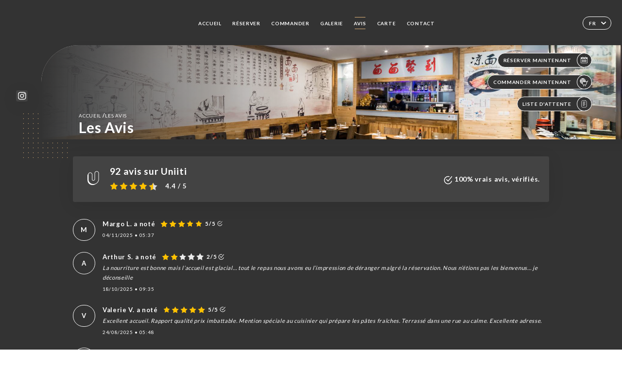

--- FILE ---
content_type: text/html; charset=UTF-8
request_url: https://lapateanouilles-madeleine.fr/fr/opinions
body_size: 7331
content:
<!DOCTYPE html>
<html lang="fr">
    <head>
        <meta charset="utf-8">
        <meta name="viewport" content="width=device-width, initial-scale=1, maximum-scale=1">
        <meta name="csrf-token" content="bSwSBMUHTP1l2W9ohLF4fRKs2V3XhiIGi4MxibWu">
                    <link rel="apple-touch-icon" sizes="180x180" href="https://lapateanouilles-madeleine.fr/favicons/apple-touch-icon.png">
            <link rel="icon" type="image/png" sizes="32x32" href="https://lapateanouilles-madeleine.fr/favicons/favicon-32x32.png">
            <link rel="icon" type="image/png" sizes="16x16" href="https://lapateanouilles-madeleine.fr/favicons/favicon-16x16.png">
        
        <title>LA MAISON DES NOUILLES MADELEINE I Site officiel, commandez et réservez en ligne </title>

        <!-- Styles -->
        <link rel="stylesheet" href="/css/app.css?id=a8b8dbdca731fb5ec49396010164a31c">

        <!-- Scripts -->
        <script src="/js/app.js?id=4b66e7ca790acdb9758e3604730f7198" defer></script>       

        
    </head>
    <body>
        <div class="container dark">
            <!-- Adding #header__navigation -->
<div class="header-contain ">
    <button type="button" class="burger-menu" id="burger_menu">
        <span class="burger-circle">
            <span class="burger-bars">
                <span class="first-bar"></span>
                <span class="second-bar"></span>
                <span class="third-bar"></span>
            </span>
        </span>
        <div class="menu-text">menu</div>
    </button>
    <div class="lang">
        <span class="btn-primary">
            <span class="text">
                fr
            </span>
            <span class="icon">
                <i class="ic ic-arrow-down"></i>
            </span>
        </span>
    
        <div class="lang_contain drop-flag">
    <div class="blur_lang"></div>
    <div class="lang_container ">
        <a href="#" class="close">
            <i class="ic ic-close"></i>
        </a>
        <div class="header_lang">
            <img src="/svg/shapes/language_illu.svg" alt="">
            <p>Choisissez votre langue:</p>
        </div>
        <ul>
                                                <li>
                        <a class="active" href="/fr/opinions">
                            <i class="flag flag-fr"></i>
                            <span>Français</span>
                            <i class="ic ic_check_lang"></i>
                        </a>
                    </li>
                                                                                                                                                                                                                                                                                                                                                                                                                                                                
                                                                            <li>
                        <a href="/en/opinions">
                            <i class="flag flag-en"></i>
                            <span>English</span>
                        </a>
                    </li>
                                                                <li>
                        <a href="/es/opinions">
                            <i class="flag flag-es"></i>
                            <span>Español</span>
                        </a>
                    </li>
                                                                <li>
                        <a href="/ca/opinions">
                            <i class="flag flag-ca"></i>
                            <span>Catalan</span>
                        </a>
                    </li>
                                                                <li>
                        <a href="/it/opinions">
                            <i class="flag flag-it"></i>
                            <span>Italiano</span>
                        </a>
                    </li>
                                                                <li>
                        <a href="/de/opinions">
                            <i class="flag flag-de"></i>
                            <span>Deutsh</span>
                        </a>
                    </li>
                                                                <li>
                        <a href="/pt/opinions">
                            <i class="flag flag-pt"></i>
                            <span>Português</span>
                        </a>
                    </li>
                                                                <li>
                        <a href="/sv/opinions">
                            <i class="flag flag-sv"></i>
                            <span>Suédois</span>
                        </a>
                    </li>
                                                                <li>
                        <a href="/zh/opinions">
                            <i class="flag flag-zh"></i>
                            <span>简体中文 (Chinese)</span>
                        </a>
                    </li>
                                                                <li>
                        <a href="/ja/opinions">
                            <i class="flag flag-ja"></i>
                            <span>Japon</span>
                        </a>
                    </li>
                                                                <li>
                        <a href="/ru/opinions">
                            <i class="flag flag-ru"></i>
                            <span>Russie</span>
                        </a>
                    </li>
                                                                <li>
                        <a href="/ar/opinions">
                            <i class="flag flag-ar"></i>
                            <span>arabe</span>
                        </a>
                    </li>
                                                                <li>
                        <a href="/nl/opinions">
                            <i class="flag flag-nl"></i>
                            <span>Pays-Bas</span>
                        </a>
                    </li>
                                                                <li>
                        <a href="/ko/opinions">
                            <i class="flag flag-ko"></i>
                            <span>한국어 (Korean)</span>
                        </a>
                    </li>
                                                                <li>
                        <a href="/cs/opinions">
                            <i class="flag flag-cs"></i>
                            <span>Tchéquie</span>
                        </a>
                    </li>
                                                                <li>
                        <a href="/el/opinions">
                            <i class="flag flag-el"></i>
                            <span>grecque</span>
                        </a>
                    </li>
                                    </ul>
    </div>
</div>
    
    </div>
    <div class="blur-main-menu"></div>
    <section class="menu-bar">
        <div class="row">
            <span class="menu-close" id="menu_close"></span>
            <header>
                <!-- Header Menu navigation -->
                <div class="menu-overlay-mobile">
                    <div class="pattern-1 pattern-top pattern"></div>
                    <div class="pattern-1 pattern-bottom pattern"></div>
                    <!-- Social Media Links -->
                    <div class="social-networks">
                                                <a href="https://www.instagram.com/explore/locations/263931763956475/la-pate-a-nouilles/" target="_blank" title="Instagram">
                            <i class="fa-brands fa-instagram"></i>
                        </a>
                                            </div>
                    <!-- Social Media Links -->
                </div>
                <!-- Header Menu navigation -->
                <div class="header__menu-right">
                    <div class=" menu__items">
                        <ul class="menu">
                                                                                                <li><a href="https://lapateanouilles-madeleine.fr/fr" class=" link">Accueil</a></li>
                                                                                                                                            <li><a href="https://lapateanouilles-madeleine.fr/fr/booking" class=" link">Réserver</a></li>
                                                                                                                <li><a href="https://usellweb.co/shops/la-pate-a-nouilles-madeleine-2" class=" link">Commander</a></li>
                                                                        
                                                                    
                                                                                                <li><a href="https://lapateanouilles-madeleine.fr/fr/gallery" class=" link">Galerie</a></li>
                                                                                                    
                                                                                                <li><a href="https://lapateanouilles-madeleine.fr/fr/opinions" class="active link">Avis</a></li>
                                                                                                    
                                                                                                <li><a href="https://lapateanouilles-madeleine.fr/fr/services" class=" link">Carte</a></li>
                                                                                                    
                                                                                                <li><a href="https://lapateanouilles-madeleine.fr/fr/contact" class=" link">Contact</a></li>
                                                                                                    
                                                    </ul>
                    </div>
                </div>
                <!-- Header Menu navigation -->
            </header>
        </div>
    </section>
    <!-- End #header__navigation -->
</div>
    <div class="header-page">
        <div class="scroll-section">
            <!-- See more Button scroll -->            
        </div>  
        <!-- Square Pattern -->
        <div class="pattern-1 pattern-left pattern "></div>
        <!-- Square Pattern -->
        <main style="background-image: url('https://uniiti.com/images/shops/slides/8a8bb2a25503e95a6fb7e3de1500cc606d331dd6.jpeg')" class="">
            <section>
                
                <!-- Voir sur la carte Button -->
                <div class="main-top vnoire-details">
                    <div class="header__menu-left">
                                                    <div class="menu__btns">
                                <a href="https://lapateanouilles-madeleine.fr/fr/booking" class="btn-primary">
                                    <span class="text">
                                        Réserver Maintenant
                                    </span>
                                    <span class="icon">
                                        <i class="ic ic-calendar"></i>
                                    </span>
                                </a>
                            </div>
                                                                                                <div class="menu__btns">
                            <a href="https://usellweb.co/shops/la-pate-a-nouilles-madeleine-2" class="btn-primary" target=&quot;_blank&quot;>
                                <span class="text">
                                    Commander Maintenant
                                </span>
                                <span class="icon">
                                    <i class="ic illu-order"></i>
                                </span>
                            </a>
                        </div>
                                                                        <div class="menu__btns">
                            <a href="#" data-slug="la-pate-a-nouilles-madeleine" data-lang="fr" class="btn-primary waitlistBtn">
                                <span class="text">
                                    Liste d&#039;attente
                                </span>
                                <span class="icon">
                                    <i class="ic ic-waitlis"></i>
                                </span>
                            </a>
                            <div class="blur_lang"></div>
                            <div class="headerMenuLeftOpen ">
                                <a href="#" class="close">
                                    <i class="ic ic-close"></i>
                                </a>
                                <div class="content waitlistIframe">

                                </div>
                            </div>
                        </div>
                                            </div>
                </div>
                <!-- Voir sur la carte Button -->

                <div class="filter"></div>

                <!-- Social Media Links -->
                <div class="social-networks">
                                <a href="https://www.instagram.com/explore/locations/263931763956475/la-pate-a-nouilles/" target="_blank" title="Instagram">
                    <i class="fa-brands fa-instagram"></i>
                </a>
                                </div>
                <!-- Social Media Links -->

                <!-- Content of Top main page -->
                <div class="main-middle ">
                    <div class="block-headline">
                        <a href="#">Accueil <span>/</span>Les Avis</a>
                        <h1>
                            Les Avis
                        </h1>
                    </div>
                </div>
                <!-- Content of Top main page -->

            </section>
        </main>
        <section class="avis-section">
        <div class="contain">
            <!-- Latest News Card Section -->
            <div class="row">
                <div class="card-avis ">
                    <div class="left">
                        <div class="logo">
                            <i class="bd bd-uniiti"></i>
                        </div>
                        <div class="avis-count">
                            <h2>
                            92 avis sur Uniiti
                            </h2>
                                                        <div class="avis">
                                <a href="javascript:;" class="stars">
                                                                                                                        
                                            <i class="fa fa-star"></i>
                                                                                                                                                                
                                            <i class="fa fa-star"></i>
                                                                                                                                                                
                                            <i class="fa fa-star"></i>
                                                                                                                                                                
                                            <i class="fa fa-star"></i>
                                                                                                                                                                
                                            <i class="fa fa-star-half"></i>
                                                                                                                <span> 4.4 / 5</span>                            
                                </a>
                            </div>                                                       
                        </div>
                    </div>
                    <div class="right">
                        <p><i class="ic ic-verify"></i> 100% vrais avis, vérifiés.</p>
                    </div>
                </div>
            </div>
            <div class="row row-notes ">
                                <div class="review-note">
                    <div class="user-message">
                        <div class="left">
                            <div class="oval" style="background-image: url('');">
                                                                <span>
                                    M
                                </span>
                                                            </div>
                        </div>
                        <div class="right">
                            <div class="headline">
                                
                                <p>Margo L. a noté</p>
                                                                <div class="avis">
                                    <a href="javascript:;" class="stars">
                                                                                                                                    
                                                <i class="fa fa-star"></i>
                                                                                                                                                                                
                                                <i class="fa fa-star"></i>
                                                                                                                                                                                
                                                <i class="fa fa-star"></i>
                                                                                                                                                                                
                                                <i class="fa fa-star"></i>
                                                                                                                                                                                
                                                <i class="fa fa-star"></i>
                                                                                                                            <span>5/5</span>
                                        <i class="ic ic-verify"></i>                           
                                    </a>
                                </div>                            
                            </div>
                            <div class="note ">
                                <p>
                                
                                </p>
                            </div>
                            <div class="date">
                                <span class="hours">
                                    <span>
                                        04/11/2025
                                    </span>
                                    <strong>•</strong>
                                    <span>
                                        05:37
                                    </span>                                
                                </span>
                            </div>
                                                    </div>
                    </div>
                </div>
                                <div class="review-note">
                    <div class="user-message">
                        <div class="left">
                            <div class="oval" style="background-image: url('');">
                                                                <span>
                                    A
                                </span>
                                                            </div>
                        </div>
                        <div class="right">
                            <div class="headline">
                                
                                <p>Arthur S. a noté</p>
                                                                <div class="avis">
                                    <a href="javascript:;" class="stars">
                                                                                                                                    
                                                <i class="fa fa-star"></i>
                                                                                                                                                                                
                                                <i class="fa fa-star"></i>
                                                                                                                                                                                
                                                <i class="fa fa-star-empty"></i> 
                                                                                                                                                                                
                                                <i class="fa fa-star-empty"></i> 
                                                                                                                                                                                
                                                <i class="fa fa-star-empty"></i> 
                                                                                                                            <span>2/5</span>
                                        <i class="ic ic-verify"></i>                           
                                    </a>
                                </div>                            
                            </div>
                            <div class="note ">
                                <p>
                                La nourriture est bonne mais l’accueil est glacial… tout le repas nous avons eu l’impression de déranger malgré la réservation. Nous n’étions pas les bienvenus… je déconseille
                                </p>
                            </div>
                            <div class="date">
                                <span class="hours">
                                    <span>
                                        18/10/2025
                                    </span>
                                    <strong>•</strong>
                                    <span>
                                        09:35
                                    </span>                                
                                </span>
                            </div>
                                                    </div>
                    </div>
                </div>
                                <div class="review-note">
                    <div class="user-message">
                        <div class="left">
                            <div class="oval" style="background-image: url('');">
                                                                <span>
                                    V
                                </span>
                                                            </div>
                        </div>
                        <div class="right">
                            <div class="headline">
                                
                                <p>Valerie V. a noté</p>
                                                                <div class="avis">
                                    <a href="javascript:;" class="stars">
                                                                                                                                    
                                                <i class="fa fa-star"></i>
                                                                                                                                                                                
                                                <i class="fa fa-star"></i>
                                                                                                                                                                                
                                                <i class="fa fa-star"></i>
                                                                                                                                                                                
                                                <i class="fa fa-star"></i>
                                                                                                                                                                                
                                                <i class="fa fa-star"></i>
                                                                                                                            <span>5/5</span>
                                        <i class="ic ic-verify"></i>                           
                                    </a>
                                </div>                            
                            </div>
                            <div class="note ">
                                <p>
                                Excellent accueil. Rapport qualité prix imbattable. Mention spéciale au cuisinier qui prépare les pâtes fraîches. Terrassé dans une rue au calme. Excellente adresse.
                                </p>
                            </div>
                            <div class="date">
                                <span class="hours">
                                    <span>
                                        24/08/2025
                                    </span>
                                    <strong>•</strong>
                                    <span>
                                        05:48
                                    </span>                                
                                </span>
                            </div>
                                                    </div>
                    </div>
                </div>
                                <div class="review-note">
                    <div class="user-message">
                        <div class="left">
                            <div class="oval" style="background-image: url('');">
                                                                <span>
                                    P
                                </span>
                                                            </div>
                        </div>
                        <div class="right">
                            <div class="headline">
                                
                                <p>Patricia R. a noté</p>
                                                                <div class="avis">
                                    <a href="javascript:;" class="stars">
                                                                                                                                    
                                                <i class="fa fa-star"></i>
                                                                                                                                                                                
                                                <i class="fa fa-star"></i>
                                                                                                                                                                                
                                                <i class="fa fa-star"></i>
                                                                                                                                                                                
                                                <i class="fa fa-star"></i>
                                                                                                                                                                                
                                                <i class="fa fa-star"></i>
                                                                                                                            <span>5/5</span>
                                        <i class="ic ic-verify"></i>                           
                                    </a>
                                </div>                            
                            </div>
                            <div class="note ">
                                <p>
                                
                                </p>
                            </div>
                            <div class="date">
                                <span class="hours">
                                    <span>
                                        31/07/2025
                                    </span>
                                    <strong>•</strong>
                                    <span>
                                        06:54
                                    </span>                                
                                </span>
                            </div>
                                                    </div>
                    </div>
                </div>
                                <div class="review-note">
                    <div class="user-message">
                        <div class="left">
                            <div class="oval" style="background-image: url('');">
                                                                <span>
                                    Q
                                </span>
                                                            </div>
                        </div>
                        <div class="right">
                            <div class="headline">
                                
                                <p>Quentin C. a noté</p>
                                                                <div class="avis">
                                    <a href="javascript:;" class="stars">
                                                                                                                                    
                                                <i class="fa fa-star"></i>
                                                                                                                                                                                
                                                <i class="fa fa-star"></i>
                                                                                                                                                                                
                                                <i class="fa fa-star"></i>
                                                                                                                                                                                
                                                <i class="fa fa-star"></i>
                                                                                                                                                                                
                                                <i class="fa fa-star"></i>
                                                                                                                            <span>5/5</span>
                                        <i class="ic ic-verify"></i>                           
                                    </a>
                                </div>                            
                            </div>
                            <div class="note ">
                                <p>
                                Au top! Très bon, servi rapidement et les prix sont très raisonnable surtout pour du fait maison!  Un spectacle de voir le noodle making en cuisine.
                                </p>
                            </div>
                            <div class="date">
                                <span class="hours">
                                    <span>
                                        15/04/2025
                                    </span>
                                    <strong>•</strong>
                                    <span>
                                        08:57
                                    </span>                                
                                </span>
                            </div>
                                                    </div>
                    </div>
                </div>
                                <div class="review-note">
                    <div class="user-message">
                        <div class="left">
                            <div class="oval" style="background-image: url('');">
                                                                <span>
                                    I
                                </span>
                                                            </div>
                        </div>
                        <div class="right">
                            <div class="headline">
                                
                                <p>Ivan K. a noté</p>
                                                                <div class="avis">
                                    <a href="javascript:;" class="stars">
                                                                                                                                    
                                                <i class="fa fa-star"></i>
                                                                                                                                                                                
                                                <i class="fa fa-star"></i>
                                                                                                                                                                                
                                                <i class="fa fa-star"></i>
                                                                                                                                                                                
                                                <i class="fa fa-star"></i>
                                                                                                                                                                                
                                                <i class="fa fa-star"></i>
                                                                                                                            <span>5/5</span>
                                        <i class="ic ic-verify"></i>                           
                                    </a>
                                </div>                            
                            </div>
                            <div class="note ">
                                <p>
                                
                                </p>
                            </div>
                            <div class="date">
                                <span class="hours">
                                    <span>
                                        02/03/2025
                                    </span>
                                    <strong>•</strong>
                                    <span>
                                        01:17
                                    </span>                                
                                </span>
                            </div>
                                                    </div>
                    </div>
                </div>
                                <div class="review-note">
                    <div class="user-message">
                        <div class="left">
                            <div class="oval" style="background-image: url('');">
                                                                <span>
                                    B
                                </span>
                                                            </div>
                        </div>
                        <div class="right">
                            <div class="headline">
                                
                                <p>Béatrice N. a noté</p>
                                                                <div class="avis">
                                    <a href="javascript:;" class="stars">
                                                                                                                                    
                                                <i class="fa fa-star"></i>
                                                                                                                                                                                
                                                <i class="fa fa-star"></i>
                                                                                                                                                                                
                                                <i class="fa fa-star"></i>
                                                                                                                                                                                
                                                <i class="fa fa-star"></i>
                                                                                                                                                                                
                                                <i class="fa fa-star"></i>
                                                                                                                            <span>5/5</span>
                                        <i class="ic ic-verify"></i>                           
                                    </a>
                                </div>                            
                            </div>
                            <div class="note ">
                                <p>
                                Je viens régulièrement. Jamais déçue!
                                </p>
                            </div>
                            <div class="date">
                                <span class="hours">
                                    <span>
                                        01/03/2025
                                    </span>
                                    <strong>•</strong>
                                    <span>
                                        01:46
                                    </span>                                
                                </span>
                            </div>
                                                    </div>
                    </div>
                </div>
                                <div class="review-note">
                    <div class="user-message">
                        <div class="left">
                            <div class="oval" style="background-image: url('');">
                                                                <span>
                                    a
                                </span>
                                                            </div>
                        </div>
                        <div class="right">
                            <div class="headline">
                                
                                <p>annie c. a noté</p>
                                                                <div class="avis">
                                    <a href="javascript:;" class="stars">
                                                                                                                                    
                                                <i class="fa fa-star"></i>
                                                                                                                                                                                
                                                <i class="fa fa-star"></i>
                                                                                                                                                                                
                                                <i class="fa fa-star"></i>
                                                                                                                                                                                
                                                <i class="fa fa-star"></i>
                                                                                                                                                                                
                                                <i class="fa fa-star"></i>
                                                                                                                            <span>5/5</span>
                                        <i class="ic ic-verify"></i>                           
                                    </a>
                                </div>                            
                            </div>
                            <div class="note ">
                                <p>
                                
                                </p>
                            </div>
                            <div class="date">
                                <span class="hours">
                                    <span>
                                        14/02/2025
                                    </span>
                                    <strong>•</strong>
                                    <span>
                                        09:28
                                    </span>                                
                                </span>
                            </div>
                                                    </div>
                    </div>
                </div>
                                <div class="review-note">
                    <div class="user-message">
                        <div class="left">
                            <div class="oval" style="background-image: url('');">
                                                                <span>
                                    P
                                </span>
                                                            </div>
                        </div>
                        <div class="right">
                            <div class="headline">
                                
                                <p>Pierre-Olivier C. a noté</p>
                                                                <div class="avis">
                                    <a href="javascript:;" class="stars">
                                                                                                                                    
                                                <i class="fa fa-star"></i>
                                                                                                                                                                                
                                                <i class="fa fa-star"></i>
                                                                                                                                                                                
                                                <i class="fa fa-star"></i>
                                                                                                                                                                                
                                                <i class="fa fa-star"></i>
                                                                                                                                                                                
                                                <i class="fa fa-star"></i>
                                                                                                                            <span>5/5</span>
                                        <i class="ic ic-verify"></i>                           
                                    </a>
                                </div>                            
                            </div>
                            <div class="note ">
                                <p>
                                
                                </p>
                            </div>
                            <div class="date">
                                <span class="hours">
                                    <span>
                                        14/02/2025
                                    </span>
                                    <strong>•</strong>
                                    <span>
                                        01:34
                                    </span>                                
                                </span>
                            </div>
                                                    </div>
                    </div>
                </div>
                                <div class="review-note">
                    <div class="user-message">
                        <div class="left">
                            <div class="oval" style="background-image: url('');">
                                                                <span>
                                    J
                                </span>
                                                            </div>
                        </div>
                        <div class="right">
                            <div class="headline">
                                
                                <p>Jalila T. a noté</p>
                                                                <div class="avis">
                                    <a href="javascript:;" class="stars">
                                                                                                                                    
                                                <i class="fa fa-star"></i>
                                                                                                                                                                                
                                                <i class="fa fa-star"></i>
                                                                                                                                                                                
                                                <i class="fa fa-star"></i>
                                                                                                                                                                                
                                                <i class="fa fa-star"></i>
                                                                                                                                                                                
                                                <i class="fa fa-star-empty"></i> 
                                                                                                                            <span>4/5</span>
                                        <i class="ic ic-verify"></i>                           
                                    </a>
                                </div>                            
                            </div>
                            <div class="note ">
                                <p>
                                
                                </p>
                            </div>
                            <div class="date">
                                <span class="hours">
                                    <span>
                                        12/01/2025
                                    </span>
                                    <strong>•</strong>
                                    <span>
                                        11:26
                                    </span>                                
                                </span>
                            </div>
                                                    </div>
                    </div>
                </div>
                            </div>
            <div class="show-more">
                <a href="https://uniiti.com/shop/la-pate-a-nouilles-madeleine#opinions" class="btn-primary" target="_blank">
                    <span class="text">
                        Voir plus d’avis
                    </span>
                    <span class="icon">
                        <i class="ic ic-arrow-review"></i>
                    </span>
                </a>
            </div>            
        </div>
    </section>

    </div>

            <section class="badges-footer">
                <div class="contain">
                    <div class="row ">
                        <h3>Vous pouvez aussi nous retrouver sur…</h3>
                        <ul>
                                                            <li class="tooltip">
                                    <a href="https://www.tripadvisor.fr/Restaurant_Review-g187147-d10521008-Reviews-La_Pate_A_Nouilles-Paris_Ile_de_France.html" target="_blank">
                                        <i class="bd bd-tripadvisor"></i>
                                    </a>
                                    <span class="tooltiptext">Trip Advisor</span>
                                </li>
                                                            <li class="tooltip">
                                    <a href="https://www.yelp.fr/biz/la-p%C3%A2te-%C3%A0-nouilles-paris" target="_blank">
                                        <i class="bd bd-yelp"></i>
                                    </a>
                                    <span class="tooltiptext">Yelp</span>
                                </li>
                                                            <li class="tooltip">
                                    <a href="https://uniiti.com/shop/la-pate-a-nouilles-madeleine" target="_blank">
                                        <i class="bd bd-uniiti"></i>
                                    </a>
                                    <span class="tooltiptext">Uniiti</span>
                                </li>
                                                    </ul>
                    </div>
                </div>
            </section>

            <section class="footer">
                <div class="contain">
                    <div class="row">
                        <div class="footer-container">
                            <div class="footer-identity">
                                <h2>La maison des nouilles Madeleine</h2>
                                <address>
                                                                            <span>8 Rue de Castellane</span>
                                        <span>75008 Paris France</span>
                                                                    </address>
                                                                    <a href="tel:+33145228755" class="btn-primary phone_btn">
                                        <span class="text">
                                            +33145228755
                                        </span>
                                        <span class="icon">
                                            <i class="ic ic-phone"></i>
                                        </span>
                                    </a>
                                                                <div class="lang">
                                    <span class="btn-primary">
                                        <span class="text">
                                            fr
                                        </span>
                                        <span class="icon">
                                            <i class="ic ic-arrow-down"></i>
                                        </span>
                                    </span>
                                
                                    <div class="lang_contain drop-flag">
    <div class="blur_lang"></div>
    <div class="lang_container ">
        <a href="#" class="close">
            <i class="ic ic-close"></i>
        </a>
        <div class="header_lang">
            <img src="/svg/shapes/language_illu.svg" alt="">
            <p>Choisissez votre langue:</p>
        </div>
        <ul>
                                                <li>
                        <a class="active" href="/fr/opinions">
                            <i class="flag flag-fr"></i>
                            <span>Français</span>
                            <i class="ic ic_check_lang"></i>
                        </a>
                    </li>
                                                                                                                                                                                                                                                                                                                                                                                                                                                                
                                                                            <li>
                        <a href="/en/opinions">
                            <i class="flag flag-en"></i>
                            <span>English</span>
                        </a>
                    </li>
                                                                <li>
                        <a href="/es/opinions">
                            <i class="flag flag-es"></i>
                            <span>Español</span>
                        </a>
                    </li>
                                                                <li>
                        <a href="/ca/opinions">
                            <i class="flag flag-ca"></i>
                            <span>Catalan</span>
                        </a>
                    </li>
                                                                <li>
                        <a href="/it/opinions">
                            <i class="flag flag-it"></i>
                            <span>Italiano</span>
                        </a>
                    </li>
                                                                <li>
                        <a href="/de/opinions">
                            <i class="flag flag-de"></i>
                            <span>Deutsh</span>
                        </a>
                    </li>
                                                                <li>
                        <a href="/pt/opinions">
                            <i class="flag flag-pt"></i>
                            <span>Português</span>
                        </a>
                    </li>
                                                                <li>
                        <a href="/sv/opinions">
                            <i class="flag flag-sv"></i>
                            <span>Suédois</span>
                        </a>
                    </li>
                                                                <li>
                        <a href="/zh/opinions">
                            <i class="flag flag-zh"></i>
                            <span>简体中文 (Chinese)</span>
                        </a>
                    </li>
                                                                <li>
                        <a href="/ja/opinions">
                            <i class="flag flag-ja"></i>
                            <span>Japon</span>
                        </a>
                    </li>
                                                                <li>
                        <a href="/ru/opinions">
                            <i class="flag flag-ru"></i>
                            <span>Russie</span>
                        </a>
                    </li>
                                                                <li>
                        <a href="/ar/opinions">
                            <i class="flag flag-ar"></i>
                            <span>arabe</span>
                        </a>
                    </li>
                                                                <li>
                        <a href="/nl/opinions">
                            <i class="flag flag-nl"></i>
                            <span>Pays-Bas</span>
                        </a>
                    </li>
                                                                <li>
                        <a href="/ko/opinions">
                            <i class="flag flag-ko"></i>
                            <span>한국어 (Korean)</span>
                        </a>
                    </li>
                                                                <li>
                        <a href="/cs/opinions">
                            <i class="flag flag-cs"></i>
                            <span>Tchéquie</span>
                        </a>
                    </li>
                                                                <li>
                        <a href="/el/opinions">
                            <i class="flag flag-el"></i>
                            <span>grecque</span>
                        </a>
                    </li>
                                    </ul>
    </div>
</div>
                                
                                </div>
                            </div>
                            <div class="footer-list ">
                                <ul>
                                                                                                                        <li><a href="https://lapateanouilles-madeleine.fr/fr" class="link">Accueil</a></li>
                                                                                                                                                                <li><a href="https://lapateanouilles-madeleine.fr/fr/gallery" class="link">Galerie</a></li>
                                                                                                                                                                <li><a href="https://lapateanouilles-madeleine.fr/fr/opinions" class="link">Avis</a></li>
                                                                                                                                                                <li><a href="https://lapateanouilles-madeleine.fr/fr/services" class="link">Carte</a></li>
                                                                                                                                                                <li><a href="https://lapateanouilles-madeleine.fr/fr/contact" class="link">Contact</a></li>
                                                                                                                <li><a href="https://lapateanouilles-madeleine.fr/fr/legal-notice">Mentions Légales</a></li>
                                </ul>
                            </div>
                                                        <div class="divider"></div>
                            <div class="newsletter ">
                                <div class="right">
                                    <div class="newsletter-details">
    <h2>
        Suivez toute l’actualité de La maison des nouilles Madeleine
    </h2>
    <!-- Social Media Links -->
    <div class="social-networks">
            <a href="https://www.instagram.com/explore/locations/263931763956475/la-pate-a-nouilles/" target="_blank" title="Instagram">
            <i class="fa-brands fa-instagram"></i>
        </a>
        </div>
    <!-- Social Media Links -->
    <p>
        Inscrivez-vous à notre newsletter et restez informés des prochains évènements et promotions.
    </p>
    <div class="info-letter"></div>
    <div class="form-input">
        <form id="form" method="POST"
      action="https://lapateanouilles-madeleine.fr/fr/submit-newsletter"
      class="form-letter"
>
    <input type="hidden" name="_token" value="bSwSBMUHTP1l2W9ohLF4fRKs2V3XhiIGi4MxibWu" autocomplete="off">
    
    <input class="checkfield" name="email" placeholder="Votre Email...">
            <button id="addLetter" type="submit">OK</button>
</form>
    </div>
</div>                                </div>
                            </div>
                                                        
                        </div>
                        <div class="copyright-container">
                            <div class="copyright">© Copyright 2026 - La maison des nouilles Madeleine - tous droits réservés</div>
                            <div class="designed-by ">
                                <span>Site réalisé avec</span>
                                <span class="ic ic-heart"></span>
                                <span>à</span>
                                <div class="dashed"></div>
                                <span class="ic ic-eiffeltower"></span>
                                <span>par <a href="https://uniiti.com/" target="_blank">Uniiti</a></span>
                            </div>
                        </div>
                    </div>
                </div>
            </section>

            <!-- Scroll bottom secttion-->
                                                <nav class="reserve-section">    
                        <a href="https://lapateanouilles-madeleine.fr/fr/booking" target=&quot;_blank&quot;>
                            <i class="illu illu-waitlist"></i>
                            <span>Réserver Maintenant</span>
                        </a>
                    </nav>                    
                            
            <!-- Quick links-->
            <nav class="nav-mobile">
                                                                                        <a href="https://usellweb.co/shops/la-pate-a-nouilles-madeleine-2" target=&quot;_blank&quot;><i class="illu illu-order" title="Commander"></i> Commander</a>
                                                                                                                                    <a href="https://lapateanouilles-madeleine.fr/fr/booking"><i class="illu illu-reserver" title="Réserver"></i> Réserver</a>                
                                                                                                                                    <a class="waitlistBtn" data-slug="la-pate-a-nouilles-madeleine" data-lang="fr" href="#"><i class="illu illu-waitlist" title="Liste d’attente"></i> Liste d&#039;attente</a>
                            <div class="blur_lang"></div>
                            <div class="headerMenuLeftOpen ">
                                <a href="#" class="close">
                                    <i class="ic ic-close"></i>
                                </a>
                                <div class="content waitlistIframe">

                                </div>
                            </div>
                                                                                                        <a href="https://maps.google.com/?q=48.8724094,2.3251739" target="_blank"><i class="illu illu-itineraire" title="Itinéraire"></i> Itinéraire</a>                    
                                                </nav>



        </div>

        
        <style>        
            main section .see-more .square,
            .header-page .articles .contain .row .card .content .left h2::after,
            .header-page .events .contain .row .card .content .left h2::after,
            .faq .contain .row .question::after, .legales .contain .row .question::after,
            .row header .header__menu-right .menu__items .menu li .link:hover::after,
            .row header .header__menu-right .menu__items .menu li .link:hover::before,
            .row header .header__menu-right .menu__items .menu li .active::before,
            .row header .header__menu-right .menu__items .menu li .active::after,
            section .contain .row .latest-news .news-content .left .title a::after,
            .scroll-section .see-more .square,
            .services_items::after,
            .services .contain .row .services_menu .services_pack .info_menu .info p::after,
            .social-networks .diveder,
            .reserve-section,
            .container.dark .both-btn .divider,
            .container.black .both-btn .divider {
                background-color: #E0B379;
            }
            .black main section .filter {
                background-color: #FFFFFF;
                opacity: 0.4                
            }
            .row .about-us .description,
            main section .see-more .arrow,
            .scroll-section .see-more .square,
            .scroll-section .see-more .arrow,
            .btn-primary:hover,
            .btn-primary:hover .icon,
            .see-more:hover,
            .read-more a:hover,
            .read-more span:hover,
            .container.dark .btn-primary:hover,
            main section .main-bottom .block-avis .link-arrow a:hover,
            .services .contain .row .header .tabs .tab-item a.active-item,
            .services .contain .row .header .tabs .tab-item a:hover {
                border-color: #E0B379 !important;
            }
            .container .lang .lang_contain .lang_container ul li a:hover,
            .container .lang .lang_contain .lang_container ul li a.active {
                border-color: #E0B379 !important;
                box-shadow: 0px 8px 34px rgba(0, 0, 0, 0.06);
            }
            .pattern,
            .row .review .right-review .ic-quote-left,
            .row .review .right-review .ic-quote-right,
            .quotes .row .ic,
            .container.black main section .main-middle .mobile-pattern,
            main section .main-middle .mobile-pattern,
            .news-articles .left .arrows-news,
            .services .contain .row .notice .ic-info-services,
            .services .contain .row .services_menu .divider i,
            section .contain .row .latest-news .news-image,
            .news-articles .right .articles-card .image,
            .container.dark .reserve-section a .illu-reserver,
            .container.dark .reserve-section a .illu-order,
            .container.black .reserve-section a .illu-reserver,
            .container.black .reserve-section a .illu-order,
            .container.dark .reserve-section a .illu-waitlist,
            .container.black .reserve-section a .illu-waitlist,
            .container .lang .lang_contain .lang_container ul li .ic_check_lang,
            .gallery .row .video-swiper .swiper-slide-video .swiper-slide .thumb_cover{ 
                background-color: #E0B379;
                -webkit-mask-size: contain;
                mask-size: cover;
                -webkit-mask-repeat: no-repeat;
                -webkit-mask-position: center center;                
            }
            .container.dark .reserve-section span,
            .container.black .reserve-section span {
                color: #E0B379;
            }
            .row .about-us .description a,
            .article-detail .contain .row .content .content-description a{
                color: #E0B379;
                text-decoration: underline;
                display: inline-block;
            }
            .booking .row .links a:hover,
            .booking .contain .row .iframe .links a:hover,
            .usel .contain .row .iframe .links a:hover {
                border-color: #E0B379;
                color: #E0B379 !important;
            }
            main section .main-middle .block-headline h1 {
                font-size: clamp(30px, 36px, 50px);
            }
            @media screen and (max-width: 1024px) {
                main section .main-middle .block-headline .block-logo .filter-logo-desktop {
                        display: none;
                }
                main section .main-middle .block-headline .block-logo .filter-logo-mobile {
                    display: flex;
                    align-items: center;
                    justify-content: center;                    
                }                
                main section .main-middle .block-headline h1 {
                    font-size: clamp(30px,36px, 50px);
                    line-height: 36px;
                }
            }
        </style>
    </body>
</html>
<script>
    translation = {
        empty_field: 'Oops ! Merci de renseigner votre email',
        newsletter_success: 'Super, vous êtes inscrit à la newsletter !',
        newsletter_error: 'Votre email doit avoir un format valide. Exemple nom@domain.com',
        newsletter_exist: 'oops ! Vous êtes déjà inscrit à la newsletter',
    },
    shop = {
        longitude: '2.3251739',
        latitude: '48.8724094'
    },
    env = {
        BOOKING_PARAM: 'https://uniiti.com',
        CURRENT_DOMAIN: 'uniiti-prod.com',
        uniiti_id: '1288',
        MAP_API_TOKEN:  '',
    }
</script>


--- FILE ---
content_type: image/svg+xml
request_url: https://lapateanouilles-madeleine.fr/svg/icons/verify_dark.svg
body_size: 466
content:
<svg xmlns="http://www.w3.org/2000/svg" width="24" height="24" viewBox="0 0 24 24">
    <g fill="none" fill-rule="evenodd" stroke-linecap="round" stroke-linejoin="round">
        <g stroke="#FFF" stroke-width="2">
            <g>
                <g>
                    <path d="M13 23c5.523 0 10-4.477 10-10S18.523 3 13 3 3 7.477 3 13" transform="translate(-1104 -503) translate(258 460) translate(845 42) rotate(-164 13 13)"/>
                    <path d="M8.846 11L13 15.492 22.974 3.385" transform="translate(-1104 -503) translate(258 460) translate(845 42)"/>
                </g>
            </g>
        </g>
    </g>
</svg>


--- FILE ---
content_type: image/svg+xml
request_url: https://lapateanouilles-madeleine.fr/svg/icons/review_dark.svg
body_size: 389
content:
<svg xmlns="http://www.w3.org/2000/svg" width="24" height="24" viewBox="0 0 24 24">
    <g fill="none" fill-rule="evenodd">
        <g stroke="#FFF">
            <g>
                <g>
                    <g>
                        <path d="M12.307 15.92L7.017 18.377 7.856 12.866 3.748 8.873 9.556 7.924 12.307 3 15.058 7.924 20.867 8.873 16.758 12.866 17.597 18.377z" transform="translate(-270 -2104) translate(20 1749) translate(66 347) translate(184 8)"/>
                    </g>
                </g>
            </g>
        </g>
    </g>
</svg>
